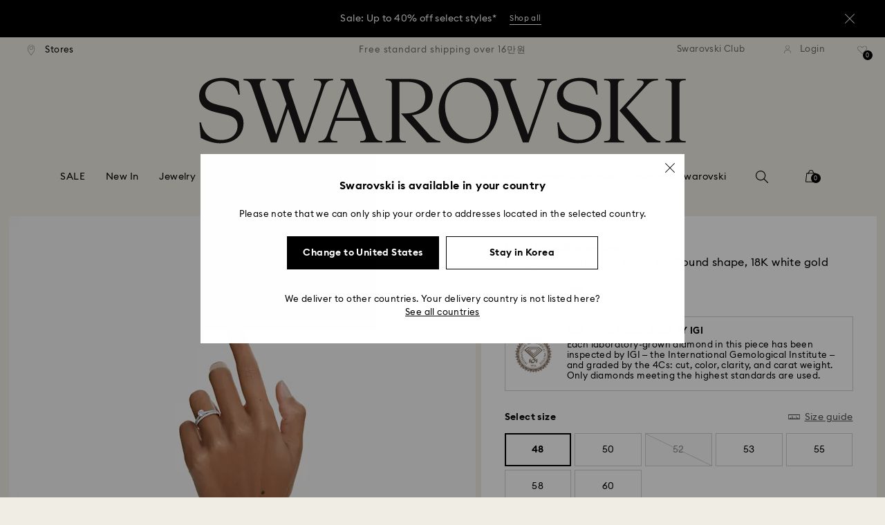

--- FILE ---
content_type: image/svg+xml
request_url: https://asset.swarovski.com/logos/swarovski-crystal-diamonds.svg
body_size: 33
content:
<svg width="12" height="12" viewBox="0 0 12 12" fill="none" xmlns="http://www.w3.org/2000/svg">
<g clip-path="url(#clip0_51_11234)">
<path d="M11.9585 3.91015L9.6777 1.00734C9.64083 0.960469 9.58446 0.93307 9.52484 0.93307H2.47514C2.41549 0.93307 2.35913 0.960469 2.3223 1.00734L0.0415313 3.91015C-0.015539 3.9828 -0.0135937 4.08558 0.0461719 4.15601L5.85178 10.9984C5.88872 11.0419 5.94291 11.067 6 11.067C6.05709 11.067 6.11128 11.0419 6.14822 10.9984L11.9538 4.15601C12.0136 4.08558 12.0155 3.98278 11.9585 3.91015ZM9.24781 1.32183L8.40942 3.63975L6.4226 1.32183H9.24781ZM8.06548 3.83587H3.9345L5.99998 1.42615L8.06548 3.83587ZM5.57738 1.32183L3.59058 3.63975L2.75215 1.32183H5.57738ZM2.41151 1.52306L3.24809 3.83587H0.594305L2.41151 1.52306ZM0.614227 4.22463H3.38869L5.45025 9.92423L0.614227 4.22463ZM5.99998 10.3011L3.8021 4.22463H8.19783L5.99998 10.3011ZM6.54973 9.92421L8.61127 4.22463H11.3857L6.54973 9.92421ZM8.75187 3.83587L9.58842 1.52304L11.4056 3.83587H8.75187Z" fill="black"/>
</g>
<defs>
<clipPath id="clip0_51_11234">
<rect width="12" height="12" fill="white"/>
</clipPath>
</defs>
</svg>


--- FILE ---
content_type: text/javascript;charset=utf-8
request_url: https://recs.algorecs.com/rrserver/p13n_generated.js?a=257364ecf2e5f8e6&ts=1768726956638&v=2.1.0.20251222&ssl=t&p=M5699561_color-white&pt=%7Citem_page.pdp_01%7Citem_page.pdp_02%7Citem_page.pdp_historyline&sgs=%7Coptin%3Aoptin&cts=https%3A%2F%2Fwww.swarovski.com%2Fen-KR&chi=%7C010606&rid=KR-en&l=1
body_size: 2879
content:
RR.data = {JSON:{"placements":[]}};  RR.secureClickURL= function(url) {   if (window.location.protocol === "https:"){     return url.replace("http:", "https:").replace("http%","https%");   } else {     return url;   }   };var rr_remote_data='eF5jYSlN9jBLMrU0szQy1DWzNDDUNUlLNtU1MDFN1jW3NDNLMzE0MTUzTuHKLSvJTBEwNDUx1AVCAHbsDVU';var rr_recs={placements:[{used:false,placementType:'item_page.pdp_01',html:''},{used:false,placementType:'item_page.pdp_02',html:''}]},rr_dynamic={placements:[]},rr_call_after_flush=function(){ 	function formatMoney(number, places, symbol, thousand, decimal) { 		number = number || 0; 		places = !isNaN(places = Math.abs(places)) ? places : 2; 		symbol = symbol !== undefined ? symbol : "$"; 		thousand = thousand || ","; 		decimal = decimal || "."; 		var negative = number < 0 ? "-" : "", 		i = parseInt(number = Math.abs(+number || 0).toFixed(places), 10) + "", 		j = (j = i.length) > 3 ? j % 3 : 0; 		return symbol + negative + (j ? i.substr(0, j) + thousand : "") + i.substr(j).replace(/(\d{3})(?=\d)/g, "$1" + thousand) + (places ? decimal + Math.abs(number - i).toFixed(places).slice(2) : ""); }    function formatCurrency(price) {         				var formattedPrice = ''; 				 				var currencyCode = price.replace(/[^a-zA-Z¥₩$ł₹£₺₽č]+/g, ''); 				var purePrice = price.replace(/[^0-9.,]+/, ''); 				  			 				if (/^-?(?:\d+|\d{1,3}(?:,\d{3})+)(?:(\.)\d+)?$/.test(purePrice)){ 					purePrice = purePrice.replace(',', '');                     purePrice = purePrice.replace(',', '');  				} else { 					purePrice = purePrice.replace('.', ''); 					purePrice = purePrice.replace(',', '.');  				}      switch (currencyCode) { 			case "₩":       		case "¥": 			    var formattedPrice = formatMoney(purePrice,0, currencyCode + " ", ",", "."); 			    break;               		default:       		var formattedPrice = formatMoney(purePrice,2, currencyCode + " ", ",", ".");       	}   	return formattedPrice;   }       RR.data.JSON.placements[0] = {   "layout":"Standard JSON",   "strategy_message":"Make a perfect pair",   "strategy_name": "AdvancedMerchandisingStrategy",   "placement_name": rr_recs.placements[0].placementType,   "placement_name_requested": "item_page.pdp_01",   "items":[] }; var url = "https://recs.algorecs.com/rrserver/click?a=257364ecf2e5f8e6&vg=6b5a6921-6901-4fc5-045c-7966f414563d&pti=1&pa=pdp_01&hpi=10879&stn=AdvancedMerchandisingStrategy&stid=300&rti=2&sgs=optin&qsgs=32558%7C30684%7C18209%7C18140%7C17828&mvtId=-1&mvtTs=1768726956893&uguid=6b596921-6901-4fc5-045c-7966f414563d&channelId=WEB&s=&pg=3518&rid=KR-en&amrId=68477&p=M5697727_color-silver&ind=0&ct=https%3A%2F%2Fwww.swarovski.com%2Fen-KR%2Fp-M5697727%3Fcolor%3Dcolor-silver";   var productUrl = url.match(/ct=([^&]+)/)[1]; var slash = "%2F"; var productUrlClean = String(productUrl).replace(/%2F/gi, "/");  productUrlClean = String(productUrlClean).replace("%3A", ":");   var ct = "ct=" + productUrl; var ctURL = String(url).replace(ct,'');   var fullName = "Eternity band ring, Lab-grown diamonds 0.2 ct tw, Round shape, 18K white gold"; var decodedImage = decodeURIComponent("https://asset.swarovski.com/images/$size_360/t_swa103/b_rgb:ffffff,c_scale,dpr_auto,f_auto,w_auto/5697725/5697725.jpg");      RR.data.JSON.placements[0].items.push({ 	"id": "M5697727_color-silver", 	"name" : "Eternity band ring, Lab-grown diamonds 0.2 ct...", 	"sale_price": "", 	"price": formatCurrency("₩1,350,000.00"), 	"rating": "", 	"image_url": decodedImage,     "clicktrackingurl":  ctURL,      "productUrl": productUrlClean,     "link_url":  url,  	     "price_min": formatCurrency("₩1,350,000.00"),   	"price_max": formatCurrency("₩1,350,000.00"), 	"percentage": "", 	"percentage_high": "" });var url = "https://recs.algorecs.com/rrserver/click?a=257364ecf2e5f8e6&vg=6b5a6921-6901-4fc5-045c-7966f414563d&pti=1&pa=pdp_01&hpi=10879&stn=AdvancedMerchandisingStrategy&stid=300&rti=2&sgs=optin&qsgs=32558%7C30684%7C18209%7C18140%7C17828&mvtId=-1&mvtTs=1768726956893&uguid=6b596921-6901-4fc5-045c-7966f414563d&channelId=WEB&s=&pg=3518&rid=KR-en&amrId=68477&p=M5731059_color-white&ind=1&ct=https%3A%2F%2Fwww.swarovski.com%2Fen-KR%2Fp-M5731059%3Fcolor%3Dcolor-white";   var productUrl = url.match(/ct=([^&]+)/)[1]; var slash = "%2F"; var productUrlClean = String(productUrl).replace(/%2F/gi, "/");  productUrlClean = String(productUrlClean).replace("%3A", ":");   var ct = "ct=" + productUrl; var ctURL = String(url).replace(ct,'');   var fullName = "Eternity band ring, Lab-grown diamonds 0.4 ct tw, Round shape, Sterling silver"; var decodedImage = decodeURIComponent("https://asset.swarovski.com/images/$size_360/t_swa103/b_rgb:ffffff,c_scale,dpr_auto,f_auto,w_auto/5731062/5731062.jpg");      RR.data.JSON.placements[0].items.push({ 	"id": "M5731059_color-white", 	"name" : "Eternity band ring, Lab-grown diamonds 0.4 ct...", 	"sale_price": "", 	"price": formatCurrency("₩730,000.00"), 	"rating": "", 	"image_url": decodedImage,     "clicktrackingurl":  ctURL,      "productUrl": productUrlClean,     "link_url":  url,  	     "price_min": formatCurrency("₩730,000.00"),   	"price_max": formatCurrency("₩730,000.00"), 	"percentage": "", 	"percentage_high": "" });var url = "https://recs.algorecs.com/rrserver/click?a=257364ecf2e5f8e6&vg=6b5a6921-6901-4fc5-045c-7966f414563d&pti=1&pa=pdp_01&hpi=10879&stn=AdvancedMerchandisingStrategy&stid=300&rti=2&sgs=optin&qsgs=32558%7C30684%7C18209%7C18140%7C17828&mvtId=-1&mvtTs=1768726956893&uguid=6b596921-6901-4fc5-045c-7966f414563d&channelId=WEB&s=&pg=3518&rid=KR-en&amrId=68477&p=M5697719_color-silver&ind=2&ct=https%3A%2F%2Fwww.swarovski.com%2Fen-KR%2Fp-M5697719%3Fcolor%3Dcolor-silver";   var productUrl = url.match(/ct=([^&]+)/)[1]; var slash = "%2F"; var productUrlClean = String(productUrl).replace(/%2F/gi, "/");  productUrlClean = String(productUrlClean).replace("%3A", ":");   var ct = "ct=" + productUrl; var ctURL = String(url).replace(ct,'');   var fullName = "Eternity band ring, Lab-grown diamonds 0.4 ct tw, Round shape, 18K white gold"; var decodedImage = decodeURIComponent("https://asset.swarovski.com/images/$size_360/t_swa103/b_rgb:ffffff,c_scale,dpr_auto,f_auto,w_auto/5697723/5697723.jpg");      RR.data.JSON.placements[0].items.push({ 	"id": "M5697719_color-silver", 	"name" : "Eternity band ring, Lab-grown diamonds 0.4 ct...", 	"sale_price": "", 	"price": formatCurrency("₩1,800,000.00"), 	"rating": "", 	"image_url": decodedImage,     "clicktrackingurl":  ctURL,      "productUrl": productUrlClean,     "link_url":  url,  	     "price_min": formatCurrency("₩1,800,000.00"),   	"price_max": formatCurrency("₩1,800,000.00"), 	"percentage": "", 	"percentage_high": "" });var url = "https://recs.algorecs.com/rrserver/click?a=257364ecf2e5f8e6&vg=6b5a6921-6901-4fc5-045c-7966f414563d&pti=1&pa=pdp_01&hpi=10879&stn=AdvancedMerchandisingStrategy&stid=300&rti=2&sgs=optin&qsgs=32558%7C30684%7C18209%7C18140%7C17828&mvtId=-1&mvtTs=1768726956893&uguid=6b596921-6901-4fc5-045c-7966f414563d&channelId=WEB&s=&pg=3518&rid=KR-en&amrId=68477&p=M5697705_color-white&ind=3&ct=https%3A%2F%2Fwww.swarovski.com%2Fen-KR%2Fp-M5697705%3Fcolor%3Dcolor-white";   var productUrl = url.match(/ct=([^&]+)/)[1]; var slash = "%2F"; var productUrlClean = String(productUrl).replace(/%2F/gi, "/");  productUrlClean = String(productUrlClean).replace("%3A", ":");   var ct = "ct=" + productUrl; var ctURL = String(url).replace(ct,'');   var fullName = "Eternity band ring, Lab-grown diamonds 0.5 ct tw, Round shape, 18K white gold"; var decodedImage = decodeURIComponent("https://asset.swarovski.com/images/$size_360/t_swa103/b_rgb:ffffff,c_scale,dpr_auto,f_auto,w_auto/5697705/5697705.jpg");      RR.data.JSON.placements[0].items.push({ 	"id": "M5697705_color-white", 	"name" : "Eternity band ring, Lab-grown diamonds 0.5 ct...", 	"sale_price": "", 	"price": formatCurrency("₩1,900,000.00"), 	"rating": "", 	"image_url": decodedImage,     "clicktrackingurl":  ctURL,      "productUrl": productUrlClean,     "link_url":  url,  	     "price_min": formatCurrency("₩1,900,000.00"),   	"price_max": formatCurrency("₩1,900,000.00"), 	"percentage": "", 	"percentage_high": "" });var url = "https://recs.algorecs.com/rrserver/click?a=257364ecf2e5f8e6&vg=6b5a6921-6901-4fc5-045c-7966f414563d&pti=1&pa=pdp_01&hpi=10879&stn=AdvancedMerchandisingStrategy&stid=300&rti=2&sgs=optin&qsgs=32558%7C30684%7C18209%7C18140%7C17828&mvtId=-1&mvtTs=1768726956893&uguid=6b596921-6901-4fc5-045c-7966f414563d&channelId=WEB&s=&pg=3518&rid=KR-en&amrId=68477&p=M5697727_color-gold&ind=4&ct=https%3A%2F%2Fwww.swarovski.com%2Fen-KR%2Fp-M5697727%3Fcolor%3Dcolor-gold";   var productUrl = url.match(/ct=([^&]+)/)[1]; var slash = "%2F"; var productUrlClean = String(productUrl).replace(/%2F/gi, "/");  productUrlClean = String(productUrlClean).replace("%3A", ":");   var ct = "ct=" + productUrl; var ctURL = String(url).replace(ct,'');   var fullName = "Eternity band ring, Lab-grown diamonds 0.2 ct tw, Round shape, 18K yellow gold"; var decodedImage = decodeURIComponent("https://asset.swarovski.com/images/$size_360/t_swa103/b_rgb:ffffff,c_scale,dpr_auto,f_auto,w_auto/5697734/5697734.jpg");      RR.data.JSON.placements[0].items.push({ 	"id": "M5697727_color-gold", 	"name" : "Eternity band ring, Lab-grown diamonds 0.2 ct...", 	"sale_price": "", 	"price": formatCurrency("₩1,350,000.00"), 	"rating": "", 	"image_url": decodedImage,     "clicktrackingurl":  ctURL,      "productUrl": productUrlClean,     "link_url":  url,  	     "price_min": formatCurrency("₩1,350,000.00"),   	"price_max": formatCurrency("₩1,350,000.00"), 	"percentage": "", 	"percentage_high": "" });var url = "https://recs.algorecs.com/rrserver/click?a=257364ecf2e5f8e6&vg=6b5a6921-6901-4fc5-045c-7966f414563d&pti=1&pa=pdp_01&hpi=10879&stn=AdvancedMerchandisingStrategy&stid=300&rti=2&sgs=optin&qsgs=32558%7C30684%7C18209%7C18140%7C17828&mvtId=-1&mvtTs=1768726956893&uguid=6b596921-6901-4fc5-045c-7966f414563d&channelId=WEB&s=&pg=3518&rid=KR-en&amrId=68477&p=M5720712_color-silver-tone&ind=5&ct=https%3A%2F%2Fwww.swarovski.com%2Fen-KR%2Fp-M5720712%3Fcolor%3Dcolor-silver-tone";   var productUrl = url.match(/ct=([^&]+)/)[1]; var slash = "%2F"; var productUrlClean = String(productUrl).replace(/%2F/gi, "/");  productUrlClean = String(productUrlClean).replace("%3A", ":");   var ct = "ct=" + productUrl; var ctURL = String(url).replace(ct,'');   var fullName = "Eternity band ring, Lab-grown diamonds 0.05 ct tw, Round shape, 18K white gold"; var decodedImage = decodeURIComponent("https://asset.swarovski.com/images/$size_360/t_swa103/b_rgb:ffffff,c_scale,dpr_auto,f_auto,w_auto/5720713/5720713.jpg");      RR.data.JSON.placements[0].items.push({ 	"id": "M5720712_color-silver-tone", 	"name" : "Eternity band ring, Lab-grown diamonds 0.05 ct...", 	"sale_price": "", 	"price": formatCurrency("₩2,600,000.00"), 	"rating": "", 	"image_url": decodedImage,     "clicktrackingurl":  ctURL,      "productUrl": productUrlClean,     "link_url":  url,  	     "price_min": formatCurrency("₩2,600,000.00"),   	"price_max": formatCurrency("₩2,600,000.00"), 	"percentage": "", 	"percentage_high": "" });var url = "https://recs.algorecs.com/rrserver/click?a=257364ecf2e5f8e6&vg=6b5a6921-6901-4fc5-045c-7966f414563d&pti=1&pa=pdp_01&hpi=10879&stn=AdvancedMerchandisingStrategy&stid=300&rti=2&sgs=optin&qsgs=32558%7C30684%7C18209%7C18140%7C17828&mvtId=-1&mvtTs=1768726956893&uguid=6b596921-6901-4fc5-045c-7966f414563d&channelId=WEB&s=&pg=3518&rid=KR-en&amrId=68477&p=M5720712_color-gold&ind=6&ct=https%3A%2F%2Fwww.swarovski.com%2Fen-KR%2Fp-M5720712%3Fcolor%3Dcolor-gold";   var productUrl = url.match(/ct=([^&]+)/)[1]; var slash = "%2F"; var productUrlClean = String(productUrl).replace(/%2F/gi, "/");  productUrlClean = String(productUrlClean).replace("%3A", ":");   var ct = "ct=" + productUrl; var ctURL = String(url).replace(ct,'');   var fullName = "Eternity band ring, Lab-grown diamonds 0.05 ct tw, Round shape, 18K yellow gold"; var decodedImage = decodeURIComponent("https://asset.swarovski.com/images/$size_360/t_swa103/b_rgb:ffffff,c_scale,dpr_auto,f_auto,w_auto/5720721/5720721.jpg");      RR.data.JSON.placements[0].items.push({ 	"id": "M5720712_color-gold", 	"name" : "Eternity band ring, Lab-grown diamonds 0.05 ct...", 	"sale_price": "", 	"price": formatCurrency("₩2,600,000.00"), 	"rating": "", 	"image_url": decodedImage,     "clicktrackingurl":  ctURL,      "productUrl": productUrlClean,     "link_url":  url,  	     "price_min": formatCurrency("₩2,600,000.00"),   	"price_max": formatCurrency("₩2,600,000.00"), 	"percentage": "", 	"percentage_high": "" });var url = "https://recs.algorecs.com/rrserver/click?a=257364ecf2e5f8e6&vg=6b5a6921-6901-4fc5-045c-7966f414563d&pti=1&pa=pdp_01&hpi=10879&stn=AdvancedMerchandisingStrategy&stid=300&rti=2&sgs=optin&qsgs=32558%7C30684%7C18209%7C18140%7C17828&mvtId=-1&mvtTs=1768726956893&uguid=6b596921-6901-4fc5-045c-7966f414563d&channelId=WEB&s=&pg=3518&rid=KR-en&amrId=68477&p=M5697719_color-gold&ind=7&ct=https%3A%2F%2Fwww.swarovski.com%2Fen-KR%2Fp-M5697719%3Fcolor%3Dcolor-gold";   var productUrl = url.match(/ct=([^&]+)/)[1]; var slash = "%2F"; var productUrlClean = String(productUrl).replace(/%2F/gi, "/");  productUrlClean = String(productUrlClean).replace("%3A", ":");   var ct = "ct=" + productUrl; var ctURL = String(url).replace(ct,'');   var fullName = "Eternity band ring, Lab-grown diamonds 0.4 ct tw, Round shape, 18K yellow gold"; var decodedImage = decodeURIComponent("https://asset.swarovski.com/images/$size_360/t_swa103/b_rgb:ffffff,c_scale,dpr_auto,f_auto,w_auto/5698349/5698349.jpg");      RR.data.JSON.placements[0].items.push({ 	"id": "M5697719_color-gold", 	"name" : "Eternity band ring, Lab-grown diamonds 0.4 ct...", 	"sale_price": "", 	"price": formatCurrency("₩1,800,000.00"), 	"rating": "", 	"image_url": decodedImage,     "clicktrackingurl":  ctURL,      "productUrl": productUrlClean,     "link_url":  url,  	     "price_min": formatCurrency("₩1,800,000.00"),   	"price_max": formatCurrency("₩1,800,000.00"), 	"percentage": "", 	"percentage_high": "" });  	function formatMoney(number, places, symbol, thousand, decimal) { 		number = number || 0; 		places = !isNaN(places = Math.abs(places)) ? places : 2; 		symbol = symbol !== undefined ? symbol : "$"; 		thousand = thousand || ","; 		decimal = decimal || "."; 		var negative = number < 0 ? "-" : "", 		i = parseInt(number = Math.abs(+number || 0).toFixed(places), 10) + "", 		j = (j = i.length) > 3 ? j % 3 : 0; 		return symbol + negative + (j ? i.substr(0, j) + thousand : "") + i.substr(j).replace(/(\d{3})(?=\d)/g, "$1" + thousand) + (places ? decimal + Math.abs(number - i).toFixed(places).slice(2) : ""); }    function formatCurrency(price) {         				var formattedPrice = ''; 				 				var currencyCode = price.replace(/[^a-zA-Z¥₩$ł₹£₺₽č]+/g, ''); 				var purePrice = price.replace(/[^0-9.,]+/, ''); 				  			 				if (/^-?(?:\d+|\d{1,3}(?:,\d{3})+)(?:(\.)\d+)?$/.test(purePrice)){ 					purePrice = purePrice.replace(',', '');                     purePrice = purePrice.replace(',', '');  				} else { 					purePrice = purePrice.replace('.', ''); 					purePrice = purePrice.replace(',', '.');  				}      switch (currencyCode) { 			case "₩":       		case "¥": 			    var formattedPrice = formatMoney(purePrice,0, currencyCode + " ", ",", "."); 			    break;               		default:       		var formattedPrice = formatMoney(purePrice,2, currencyCode + " ", ",", ".");       	}   	return formattedPrice;   }       RR.data.JSON.placements[1] = {   "layout":"Standard JSON",   "strategy_message":"You May Also Like",   "strategy_name": "CategorySiloedViewCP",   "placement_name": rr_recs.placements[1].placementType,   "placement_name_requested": "item_page.pdp_02",   "items":[] }; var url = "https://recs.algorecs.com/rrserver/click?a=257364ecf2e5f8e6&vg=6b5a6921-6901-4fc5-045c-7966f414563d&pti=1&pa=pdp_02&hpi=10879&stn=CategorySiloedViewCP&stid=113&rti=2&sgs=optin&qsgs=32558%7C30684%7C18209%7C18140%7C17828&mvtId=-1&mvtTs=1768726956893&uguid=6b596921-6901-4fc5-045c-7966f414563d&channelId=WEB&s=&pg=3518&rid=KR-en&p=M5697808_color-silver&ind=0&ct=https%3A%2F%2Fwww.swarovski.com%2Fen-KR%2Fp-M5697808%3Fcolor%3Dcolor-silver";   var productUrl = url.match(/ct=([^&]+)/)[1]; var slash = "%2F"; var productUrlClean = String(productUrl).replace(/%2F/gi, "/");  productUrlClean = String(productUrlClean).replace("%3A", ":");   var ct = "ct=" + productUrl; var ctURL = String(url).replace(ct,'');   var fullName = "Eternity solitaire ring, Lab-grown diamonds 1.2 ct tw, Round shape, 18K white gold"; var decodedImage = decodeURIComponent("https://asset.swarovski.com/images/$size_360/t_swa103/b_rgb:ffffff,c_scale,dpr_auto,f_auto,w_auto/5697804/5697804.jpg");      RR.data.JSON.placements[1].items.push({ 	"id": "M5697808_color-silver", 	"name" : "Eternity solitaire ring, Lab-grown diamonds 1.2...", 	"sale_price": "", 	"price": formatCurrency("₩3,100,000.00"), 	"rating": "", 	"image_url": decodedImage,     "clicktrackingurl":  ctURL,      "productUrl": productUrlClean,     "link_url":  url,  	     "price_min": formatCurrency("₩3,100,000.00"),   	"price_max": formatCurrency("₩3,100,000.00"), 	"percentage": "", 	"percentage_high": "" });var url = "https://recs.algorecs.com/rrserver/click?a=257364ecf2e5f8e6&vg=6b5a6921-6901-4fc5-045c-7966f414563d&pti=1&pa=pdp_02&hpi=10879&stn=CategorySiloedViewCP&stid=113&rti=2&sgs=optin&qsgs=32558%7C30684%7C18209%7C18140%7C17828&mvtId=-1&mvtTs=1768726956893&uguid=6b596921-6901-4fc5-045c-7966f414563d&channelId=WEB&s=&pg=3518&rid=KR-en&p=M5697430_color-white&ind=1&ct=https%3A%2F%2Fwww.swarovski.com%2Fen-KR%2Fp-M5697430%3Fcolor%3Dcolor-white";   var productUrl = url.match(/ct=([^&]+)/)[1]; var slash = "%2F"; var productUrlClean = String(productUrl).replace(/%2F/gi, "/");  productUrlClean = String(productUrlClean).replace("%3A", ":");   var ct = "ct=" + productUrl; var ctURL = String(url).replace(ct,'');   var fullName = "Eternity halo solitaire ring, Lab-grown diamonds 0.45 ct tw, Round shape, Sterling silver"; var decodedImage = decodeURIComponent("https://asset.swarovski.com/images/$size_360/t_swa103/b_rgb:ffffff,c_scale,dpr_auto,f_auto,w_auto/5697127/5697127.jpg");      RR.data.JSON.placements[1].items.push({ 	"id": "M5697430_color-white", 	"name" : "Eternity halo solitaire ring, Lab-grown...", 	"sale_price": "", 	"price": formatCurrency("₩750,000.00"), 	"rating": "", 	"image_url": decodedImage,     "clicktrackingurl":  ctURL,      "productUrl": productUrlClean,     "link_url":  url,  	     "price_min": formatCurrency("₩750,000.00"),   	"price_max": formatCurrency("₩750,000.00"), 	"percentage": "", 	"percentage_high": "" });var url = "https://recs.algorecs.com/rrserver/click?a=257364ecf2e5f8e6&vg=6b5a6921-6901-4fc5-045c-7966f414563d&pti=1&pa=pdp_02&hpi=10879&stn=CategorySiloedViewCP&stid=113&rti=2&sgs=optin&qsgs=32558%7C30684%7C18209%7C18140%7C17828&mvtId=-1&mvtTs=1768726956893&uguid=6b596921-6901-4fc5-045c-7966f414563d&channelId=WEB&s=&pg=3518&rid=KR-en&p=M5697808_color-gold&ind=2&ct=https%3A%2F%2Fwww.swarovski.com%2Fen-KR%2Fp-M5697808%3Fcolor%3Dcolor-gold";   var productUrl = url.match(/ct=([^&]+)/)[1]; var slash = "%2F"; var productUrlClean = String(productUrl).replace(/%2F/gi, "/");  productUrlClean = String(productUrlClean).replace("%3A", ":");   var ct = "ct=" + productUrl; var ctURL = String(url).replace(ct,'');   var fullName = "Eternity solitaire ring, Lab-grown diamonds 1.2 ct tw, Round shape, 18K yellow gold"; var decodedImage = decodeURIComponent("https://asset.swarovski.com/images/$size_360/t_swa103/b_rgb:ffffff,c_scale,dpr_auto,f_auto,w_auto/5697869/5697869.jpg");      RR.data.JSON.placements[1].items.push({ 	"id": "M5697808_color-gold", 	"name" : "Eternity solitaire ring, Lab-grown diamonds 1.2...", 	"sale_price": "", 	"price": formatCurrency("₩3,100,000.00"), 	"rating": "", 	"image_url": decodedImage,     "clicktrackingurl":  ctURL,      "productUrl": productUrlClean,     "link_url":  url,  	     "price_min": formatCurrency("₩3,100,000.00"),   	"price_max": formatCurrency("₩3,100,000.00"), 	"percentage": "", 	"percentage_high": "" });var url = "https://recs.algorecs.com/rrserver/click?a=257364ecf2e5f8e6&vg=6b5a6921-6901-4fc5-045c-7966f414563d&pti=1&pa=pdp_02&hpi=10879&stn=CategorySiloedViewCP&stid=113&rti=2&sgs=optin&qsgs=32558%7C30684%7C18209%7C18140%7C17828&mvtId=-1&mvtTs=1768726956893&uguid=6b596921-6901-4fc5-045c-7966f414563d&channelId=WEB&s=&pg=3518&rid=KR-en&p=M5697802_color-white&ind=3&ct=https%3A%2F%2Fwww.swarovski.com%2Fen-KR%2Fp-M5697802%3Fcolor%3Dcolor-white";   var productUrl = url.match(/ct=([^&]+)/)[1]; var slash = "%2F"; var productUrlClean = String(productUrl).replace(/%2F/gi, "/");  productUrlClean = String(productUrlClean).replace("%3A", ":");   var ct = "ct=" + productUrl; var ctURL = String(url).replace(ct,'');   var fullName = "Eternity solitaire ring, Lab-grown diamonds 1 ct tw, Round shape, 18K white gold"; var decodedImage = decodeURIComponent("https://asset.swarovski.com/images/$size_360/t_swa103/b_rgb:ffffff,c_scale,dpr_auto,f_auto,w_auto/5697798/5697798.jpg");      RR.data.JSON.placements[1].items.push({ 	"id": "M5697802_color-white", 	"name" : "Eternity solitaire ring, Lab-grown diamonds 1...", 	"sale_price": "", 	"price": formatCurrency("₩2,800,000.00"), 	"rating": "", 	"image_url": decodedImage,     "clicktrackingurl":  ctURL,      "productUrl": productUrlClean,     "link_url":  url,  	     "price_min": formatCurrency("₩2,800,000.00"),   	"price_max": formatCurrency("₩2,800,000.00"), 	"percentage": "", 	"percentage_high": "" });var url = "https://recs.algorecs.com/rrserver/click?a=257364ecf2e5f8e6&vg=6b5a6921-6901-4fc5-045c-7966f414563d&pti=1&pa=pdp_02&hpi=10879&stn=CategorySiloedViewCP&stid=113&rti=2&sgs=optin&qsgs=32558%7C30684%7C18209%7C18140%7C17828&mvtId=-1&mvtTs=1768726956893&uguid=6b596921-6901-4fc5-045c-7966f414563d&channelId=WEB&s=&pg=3518&rid=KR-en&p=M5697828_color-white&ind=4&ct=https%3A%2F%2Fwww.swarovski.com%2Fen-KR%2Fp-M5697828%3Fcolor%3Dcolor-white";   var productUrl = url.match(/ct=([^&]+)/)[1]; var slash = "%2F"; var productUrlClean = String(productUrl).replace(/%2F/gi, "/");  productUrlClean = String(productUrlClean).replace("%3A", ":");   var ct = "ct=" + productUrl; var ctURL = String(url).replace(ct,'');   var fullName = "Eternity halo solitaire ring, Lab-grown diamonds 0.8 ct tw, Round shape, 18K white gold"; var decodedImage = decodeURIComponent("https://asset.swarovski.com/images/$size_360/t_swa103/b_rgb:ffffff,c_scale,dpr_auto,f_auto,w_auto/5697828/5697828.jpg");      RR.data.JSON.placements[1].items.push({ 	"id": "M5697828_color-white", 	"name" : "Eternity halo solitaire ring, Lab-grown...", 	"sale_price": "", 	"price": formatCurrency("₩2,400,000.00"), 	"rating": "", 	"image_url": decodedImage,     "clicktrackingurl":  ctURL,      "productUrl": productUrlClean,     "link_url":  url,  	     "price_min": formatCurrency("₩2,400,000.00"),   	"price_max": formatCurrency("₩2,400,000.00"), 	"percentage": "", 	"percentage_high": "" });var url = "https://recs.algorecs.com/rrserver/click?a=257364ecf2e5f8e6&vg=6b5a6921-6901-4fc5-045c-7966f414563d&pti=1&pa=pdp_02&hpi=10879&stn=CategorySiloedViewCP&stid=113&rti=2&sgs=optin&qsgs=32558%7C30684%7C18209%7C18140%7C17828&mvtId=-1&mvtTs=1768726956893&uguid=6b596921-6901-4fc5-045c-7966f414563d&channelId=WEB&s=&pg=3518&rid=KR-en&p=M5649215_color-white-rhodium-plating&ind=5&ct=https%3A%2F%2Fwww.swarovski.com%2Fen-KR%2Fp-M5649215%3Fcolor%3Dcolor-white-rhodium-plating";   var productUrl = url.match(/ct=([^&]+)/)[1]; var slash = "%2F"; var productUrlClean = String(productUrl).replace(/%2F/gi, "/");  productUrlClean = String(productUrlClean).replace("%3A", ":");   var ct = "ct=" + productUrl; var ctURL = String(url).replace(ct,'');   var fullName = "Stilla ring, Set (2), Round cut, White, Rhodium plated"; var decodedImage = decodeURIComponent("https://asset.swarovski.com/images/$size_360/t_swa103/b_rgb:ffffff,c_scale,dpr_auto,f_auto,w_auto/5649216/5649216.jpg");      RR.data.JSON.placements[1].items.push({ 	"id": "M5649215_color-white-rhodium-plating", 	"name" : "Stilla ring, Set (2), Round cut, White, Rhodium...", 	"sale_price": "₩280,000.00", 	"price": formatCurrency("₩350,000.00"), 	"rating": "", 	"image_url": decodedImage,     "clicktrackingurl":  ctURL,      "productUrl": productUrlClean,     "link_url":  url,  	     "price_min": formatCurrency("₩350,000.00"),   	"price_max": formatCurrency("₩350,000.00"), 	"percentage": "", 	"percentage_high": "" }); if (typeof RR.jsonCallback === "function"){     RR.jsonCallback(); }};rr_flush=function(){if(rr_onload_called){if(RR.defaultCallback){RR.defaultCallback(rr_recs);}else{rr_placements=[];var p=rr_recs.placements,h,i;for(i=0;i<p.length;i++){rr_placements[i]=[(p[i].used?1:0),p[i].placementType,p[i].html];}for(i=0;i<rr_placement_place_holders.length;i++){h=document.getElementById('rr_placement_'+i);if(h&&typeof h!='undefined'){rr_insert_placement(h,rr_placement_place_holders[i]);}}}rr_call_after_flush();if(RR.renderDynamicPlacements){RR.renderDynamicPlacements();}if(window.rr_annotations_array){window.rr_annotations_array.push(window.rr_annotations);}else{window.rr_annotations_array = [window.rr_annotations];}}};rr_flush();